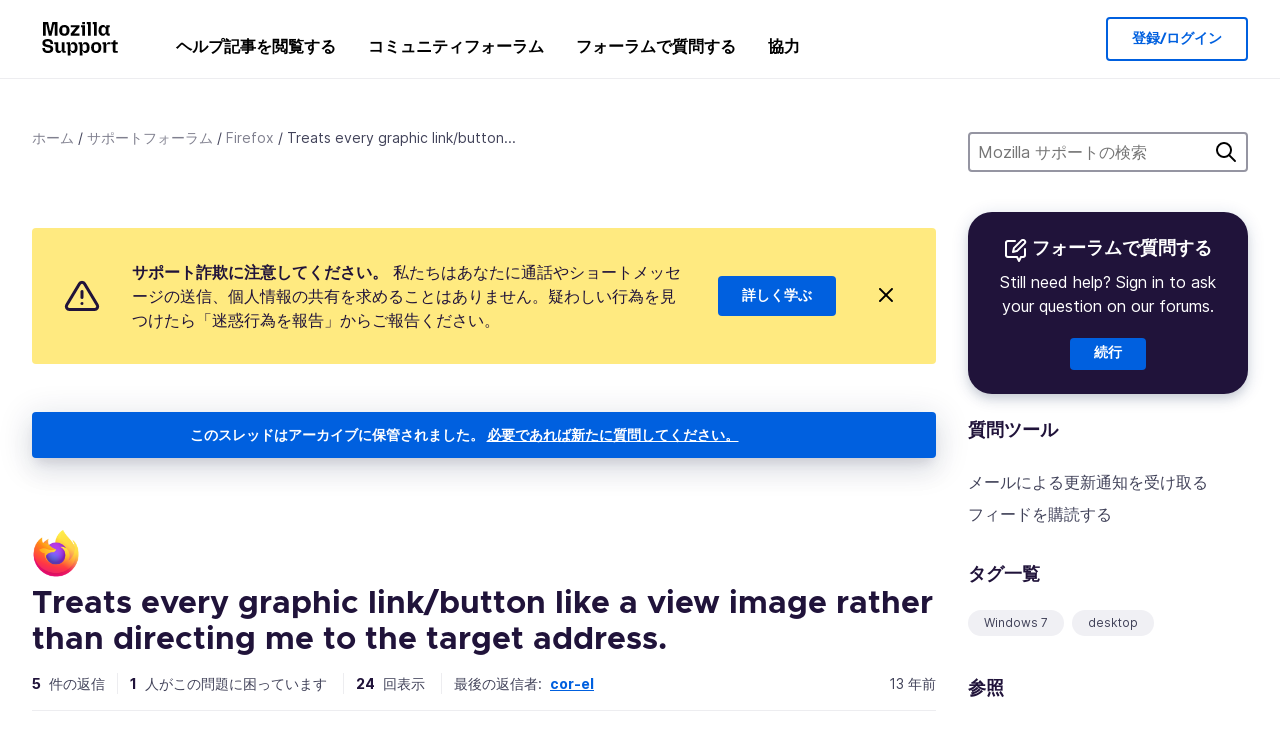

--- FILE ---
content_type: text/javascript
request_url: https://assets-prod.sumo.prod.webservices.mozgcp.net/static/jsi18n/ja/djangojs-min.js
body_size: 21310
content:
"use strict";{const globals=this;const django=globals.django||(globals.django={});django.pluralidx=function(n){const v=0;if(typeof v==="boolean"){return v?1:0}else{return v}};django.catalog=django.catalog||{};const newcatalog={"% Responded in 24 hours":"% 24 時間以内に返答あり","% Responded in 72 hours":"% 72 時間以内に返答あり","% Solved":"% 解決済み","%(num)s <small>of %(total)s</small>":"%(num)s <small>/ %(total)s</small>","%(number)s selected":"%(number)s 個選択","%s characters remaining":"残り %s 文字","1 new this week":["今週の新規投稿: %s"],"1 person has this problem":["%s 人がこの問題を抱えています"],"1 reply":["%s 件の返信"],"1 → 1000":"1 → 1000","1m":"1か月","1y":"1か年","3m":"3か月","400 → 70+":"400 → 70+","6m":"6か月","<strong>Draft has been saved on:</strong> %s":"<strong>下書きが保存されました:</strong> %s","<strong>Draft is saving...</strong>":"<strong>下書きを保存中...</strong>","<strong>Error saving draft</strong>":"<strong>下書きの保存中に問題が発生しました</strong>","A document with this slug already exists in this locale.":"このスラッグのドキュメントは、すでにこの言語に存在しています。","A document with this title already exists in this locale.":"このタイトルのドキュメントは、すでにこの言語に存在します。","About us":"Mozilla について","Active Contributors":"活動中の貢献者","Add to calendar":"カレンダーに追加",All:"すべて","All Articles: % Localized":"すべての記事: % 翻訳済み","All Products":"すべての製品","Already have an account?":"アカウントをお持ちですか？","An error occurred in our system. Please try again later.":"システムに問題が発生しました。時間をおいて、再度のアクセスをお願いします。","Answer Votes: % Helpful":"投票: % 役立つ回答","Answer questions in the support forum":"サポートフォーラムで質問に回答する","Article Votes: % Helpful":"投票: % 役立つ記事","Average Satisfaction":"平均満足度","Backup assistant":"バックアップアシスタント",Bold:"太字","Bulleted List":"箇条書きリスト","Bulleted list item":"箇条書きリストの項目",Cancel:"キャンセル",Categories:"カテゴリー","Check if your locale is available and go to your localization dashboard":"あなたの言語が利用可能か確認して、L10n ダッシュボードへ移動しましょう","Check the Needs Update column and start editing articles!":"「更新が必要」の列を確認して、記事の編集を始めてください。","Choose calendar":"カレンダーを選択してください","Choose revisions to compare":"比較するリビジョンを選択してください","Click Through Rate %":"検索のクリックスルー率 %",Close:"閉じる","Common responses":"共通の返答","Community Discussion Only":"コミュニティの議論のみ",Continue:"続ける",Contribute:"貢献","Copied!":"コピーしました！","Copy download link directly":"ダウンロードリンクを直接コピーする","Copy link":"リンクをコピー","Could not upload file. Please try again later.":"ファイルをアップロードできませんでした。後で再度お試しください。",Daily:"日別","Data syncing...":"データ同期中...","Don’t have an account?":"アカウントをお持ちでない場合は","Download Firefox":"Firefox をダウンロード","Download Firefox on your new device":"新しい端末で Firefox をダウンロード","Download and install Firefox on your new device":"新しい端末に Firefox をダウンロードしてインストールしましょう","Enter the URL of the external link":"外部リンクの URL を入力してください","Enter the name of the article":"記事名を入力してください","Enter your email":"メールアドレスを入力してください","Enter your email address":"メールアドレスを入力してください","Error deleting image":"画像の削除時にエラーが発生しました","Error loading graph":"グラフの読み込み時にエラーが発生しました","Error uploading image":"画像のアップロード時にエラーが発生しました","Explore the Knowledge Base Dashboard":"ナレッジベースダッシュボードを調べる","External link:":"外部リンク:","File deleted. Please select an image file.":"ファイルが削除されました。画像ファイルを選択してください。","Filter by product":"製品で絞り込む","Find support questions to answer":"サポートの質問を見つけて回答する","FirefoxCalendarEvent.ics":"FirefoxCalendarEvent.ics","Found %(n)s result for ‘<span>%(q)s</span>’ for ‘<span>%(product)s</span>’":["‘<span>%(product)s</span>’ 向けの ‘<span>%(q)s</span>’ の検索結果が %(n)s 件見つかりました"],"From %(from_input)s to %(to_input)s":"期間: %(from_input)s から %(to_input)s","Get Support":"サポートを受ける","Heading 1":"見出し 1","Heading 2":"見出し 2","Heading 3":"見出し 3","Help Articles Only":"ヘルプ記事のみ","Help articles":"ヘルプ記事","Help articles are not available in your language yet? You want to join the amazing team translating them? You will help millions of users in your language. Pretty heroic, right?":"ヘルプ記事があなたの国の言語で書かれていない？ 翻訳チームに参加して記事を翻訳してみませんか？ ヒーローみたいに、たくさんのユーザを助けることができます。","Help millions of users get the most out of their favorite browser. Your contributions will reach millions of users worldwide, and you can do it from the comfort of your couch!":"数多くのユーザがお気に入りのブラウザを最大限利用できるように手助けしてください。あなたの貢献が、世界中の数え切れないほどのユーザの助けになります。しかも、自宅の快適なソファの上からできるのです！","Help us localize support articles":"サポート記事をローカライズして手助けする","Help us write help articles":"ヘルプ記事の執筆にご協力ください",Home:"ホーム","How you can contribute":"貢献の手順","I don't know":"分からない","ICS file":"ICS ファイル","If you like writing and teaching, then the Knowledge Base (KB) is the place for you. We need contributors that can write, edit or proofread articles in English. Thousands of people are accessing our Knowledge Base every week. Imagine how many will be helped by you!":"書いたり教えたりすることが好きな方には、ナレッジベース (KB) がぴったりです。私たちは、記事の執筆、編集または校正に貢献していただける方を募集しています。毎週、数千人の人々が私たちのナレッジベースを利用しています。あなたがこれらの人々の助けになるところを想像してみてください！","If you need to make any changes to the data you want synced, you can do so at any time in your <a href='#'>browser settings.</a>":"同期するデータに変更を加える必要がある場合は、<a href='#'>ブラウザーの設定</a> からいつでも変更できます。","Image Attachment":"添付画像","Image too large. Please select a smaller image file.":"画像サイズが大きすぎます。小さいサイズの画像ファイルを選択してください。",Images:"画像","Insert Link":"リンク挿入","Insert Media":"メディアを挿入","Insert Response":"返答を挿入","Insert a link...":"リンク挿入...","Insert media...":"メディア挿入...","Invalid email address":"無効なメールアドレスです","Invalid image. Please select a valid image file.":"不正な画像です。正しい画像ファイルを選択してください。",Italic:"斜体","Knowledge Base Article":"ナレッジベース記事へのリンクを挿入する","L10n Coverage":"L10n カバー率","Learn more about KB contribution":"KB の貢献について詳しく学ぶ","Learn more about forum contribution":"フォーラムへの貢献について詳しく学ぶ","Learn more about localization contribution":"ローカライズの貢献について詳しく学ぶ","Learn the basic guidelines":"基本的なガイドラインを学ぶ","Let’s make Mozilla Support speak your language!":"Mozilla サポートをあなたの言語に！","Link target:":"リンク先:","Link text:":"リンクテキスト:","Loading...":"読み込み中です...",Localization:"ローカライズ","Localize support content":"サポート コンテンツをローカライズする","Matching responses":"一致する返答","Month beginning %(year)s-%(month)s-%(date)s":"月の始め %(year)s-%(month)s-%(date)s",Monthly:"月別",More:"その他","Mozilla Support":"Mozilla サポート","Mozilla Support is a community of enthusiastic volunteers and employees trying to support our users around the globe. Join us for an incredible adventure!":"Mozilla サポートは、熱心なボランティアと Mozilla 社員による世界規模のユーザサポートをするコミュニティです。あなたもぜひ、ご参加ください！",Next:"次へ",No:"いいえ","No differences found":"差分はありません","No replies":"返信なし","No sections found":"セクションが見つかりませんでした","No votes data":"投票データはありません","Not responded in 24 hours":"24 時間以内に返答なし","Not responded in 72 hours":"72 時間以内に返答なし","Numbered List":"順序付きリスト","Numbered list item":"順序付きリストの項目","One article can be viewed by 400 million users and translated into 70+ languages":"1 本の記事が 4 億人のユーザーに閲覧され、70 か国語以上の言語に翻訳されています","Oops, there was an error.":"申し訳ありません。エラーが発生しました。","Other ways to contribute":"その他の貢献方法","Page %(current)s of %(total)s":"%(total)s ページ中 %(current)s ページ目",Percent:"割合","Percent Yes":"はいの割合","Photo of Mozilla staff and volunteers.":"Mozilla スタッフとボランティアの写真。","Pick a way to contribute":"貢献する方法を選んでください","Please check you are signed in, and try again.":"ログインしているか確認し、再度試してください。","Please select a category from the previous column or start a search.":"前のリストからカテゴリーを選択するか、検索を開始してください。","Please select an image or video to insert.":"挿入する画像または動画を選択してください。",Previous:"前へ",Questions:"質問","Quote previous message...":"前のメッセージを引用...","Reply...":"返信...","Responded in 24 hours":"24 時間以内に返答あり","Responded in 72 hours":"72 時間以内に返答あり","Response editor":"返答エディター","Response preview":"返答プレビュー",Responses:"返答",Save:"保存","Save the download link to your calendar and install Firefox whenever you’re ready.":"カレンダーにダウンロードリンクを保存して、準備ができたら Firefox をインストールしましょう。","Save the world from the comfort of your couch":"快適なソファの上から、世界中の人々に手助けを","Search Gallery":"ギャラリー検索","Search for a user...":"ユーザーを検索...","Search for common responses":"共通の返答を検索","Send link":"リンクを送信","Send this link to your email, or download it directly from the Firefox website. To finish, you'll need to install Firefox and sign in to your account.":"このリンクをあなたのメールアドレス送信するか、Firefox のウェブサイトから直接ダウンロードしてください。完了するには Firefox をインストールしてアカウントにログインする必要があります。",Sent:"送信しました","Share your wisdom with the world!":"あなたの知識を世界中の人たちと共有しましょう！","Show media for:":"メディアの対象言語:","Show:":"表示:","Sign in":"ログイン","Sign in to your account":"アカウントにログイン","Sign up":"登録する","Sign up as a volunteer":"ボランティアとしてアカウント登録しましょう","Sign up for an account":"アカウント登録",Solved:"解決済み","Solving one issue helps up to 1000 users a day":"1 つの問題を解決すると 1 日に最大 1000 ユーザーを助けられます","Sorry! 0 results found for ‘<span>%(q)s</span>’ for ‘<span>%(product)s</span>’":"ごめんなさい！ ‘<span>%(product)s</span>’ の ‘<span>%(q)s</span>’ に一致する結果が見つかりませんでした","Start answering!":"質問に回答しましょう！","Start localizing an article!":"記事のローカライズを開始！","Step %s":"ステップ %s","Step %s of %s":"ステップ %s / %s","Still need help?":"さらに手助けが必要ですか？","Support Forums":"サポートフォーラム","Support article:":"サポート記事:","Support forum":"サポートフォーラム","Switch to edit mode":"編集モードに切り替え","Switch to preview mode":"プレビューモードに切り替え","Sync your data":"データの同期","Take a minute to create an <a href='%s'>account recovery key</a>, so you won’t get locked out if you lose your password.":"パスワードを紛失してもロックアウトされないように、少し時間をかけて <a href='%s'>アカウント回復用キー</a> を作成してください。","Take the contributor's CPG training.":"貢献者のための CPG トレーニングを受講します。","The intended recipient of the email must have consented. <a href='%s'>Learn more</a>":"メール受信者の同意が必要です。<a href='%s'>詳細情報</a>","The setup assistant is currently unavailable for your version of Firefox. However, you can still perform a manual backup of your data by following the steps outlined in <a href='%s'>this article.</a>":"ご利用の Firefox のバージョンでは設定アシスタントが利用できません。しかし、<a href='%s'>こちらの記事</a>の手順に沿って手動でデータをバックアップすることはできます。","There was an error checking for canned responses.":"返答の定型文の確認時にエラーが発生しました。","There was an error generating the preview.":"プレビューの生成時にエラーが発生しました。","There was an error submitting your vote.":"投票の送信時にエラーが発生しました。","There was an error.":"エラーが発生しました。","There was an error. Please try again in a moment.":"エラーが発生しました。しばらくしてからやり直してください。","To use the setup assistant or access the settings for backing up your Firefox data, visit this page using Firefox on a desktop device.":"設定アシスタントを利用して Firefox のデータをバックアップするには、デスクトップの Firefox からこのページにアクセスしてください。","Toggle Diff":"差分表示を切り替え","Toggle syntax highlighting":"構文強調を切り替え","Top 100 Articles: % Localized":"トップ 100 の記事: % 翻訳済み","Top 20 Articles: % Localized":"トップ 20 の記事: % 翻訳済み","Try searching again with a different keyword, or browse our featured articles below instead.":"別のキーワードで検索するか、代わりに以下の記事をご覧ください。","Update browser settings":"ブラウザーの設定を更新する","Upload Media":"メディアをアップロード","Upload cancelled. Please select an image file.":"アップロードがキャンセルされました。画像ファイルを選択してください。",'Uploading "%s"...':'"%s" をアップロードしています...',"Use Firefox to continue":"Firefox を使用してください","Used by more than 400 million people, Mozilla support is fully powered by volunteers, and it’s more important than ever. This is where you come in.":"4 億人以上の人々に使用されている Mozilla サポートサイトは、すべてボランティアの協力で成り立っており、その重要性が増しています。どなたでもご参加ください。","Valid email required":"有効なメールアドレスが必要です",Videos:"動画","View All":"すべて表示",Visitors:"訪問者",Votes:"投票","WARNING! Are you sure you want to deactivate this user? This cannot be undone!":"警告: このユーザーのアクティベートを解除してもよろしいですか？ この操作は元に戻せません！","We need your help!":"あなたの助けが必要です！","We were unable to sync your data. To complete this backup, you’ll need to turn on syncing. <a href='#'>Go to settings</a>":"データを同期できませんでした。このバックアップを完了するには同期をオンにする必要があります。<a href='#'>設定に移動する</a>",Week:"週","Week beginning %(year)s-%(month)s-%(date)s":"週の始め %(year)s-%(month)s-%(date)s",Weekly:"週別","We’re here for you. Get support from our contributors or staff members.":"あなたのために、ここでは私たち貢献者やスタッフからサポートを受けられます。","Where all the action happens":"ここからすべてが始まります","Write help articles":"ヘルプ記事を書く",YTD:"今年",Yes:"はい","You are not watching this thread":"このスレッドは監視していません","You are now signed in to your Mozilla account":"Mozilla アカウントにログインしています","You are watching this thread":"このスレッドを監視しています","Your Firefox data is successfully backed up. To get started on your new device, download Firefox and sign in to your account with the link below.\n\n%s":"Firefox データのバックアップが完了しました。新しい端末で使い始めるには、Firefox をダウンロードし、以下のリンクからアカウントにログインしてください。\n\n%s",'Your Firefox data is successfully backed up. To get started on your new device, download Firefox and sign in to your account with the link below.\n\n<a href="%s">Download Firefox</a>':'Firefox データのバックアップが完了しました。新しい端末で使い始めるには、Firefox をダウンロードし、以下のリンクからアカウントにログインしてください。\n\n<a href="%s">Firefox をダウンロード</a>',"You’ll be able to sign in to this account on another device to sync your data.":"別の端末でこのアカウントにログインしてデータを同期できるようになります。","bold text":"テキストを太字にする",cannedresponses:"返答の定型文","en-US KB":"en-US KB","example@example.com":"example@example.com","italic text":"テキストを斜体にする","link text":"リンクテキストを挿入する",media:"メディア","non en-US KB":"en-US 以外の KB",said:"さん曰く","user@example.com":"user@example.com"};for(const key in newcatalog){django.catalog[key]=newcatalog[key]}if(!django.jsi18n_initialized){django.gettext=function(msgid){const value=django.catalog[msgid];if(typeof value==="undefined"){return msgid}else{return typeof value==="string"?value:value[0]}};django.ngettext=function(singular,plural,count){const value=django.catalog[singular];if(typeof value==="undefined"){return count==1?singular:plural}else{return value.constructor===Array?value[django.pluralidx(count)]:value}};django.gettext_noop=function(msgid){return msgid};django.pgettext=function(context,msgid){let value=django.gettext(context+""+msgid);if(value.includes("")){value=msgid}return value};django.npgettext=function(context,singular,plural,count){let value=django.ngettext(context+""+singular,context+""+plural,count);if(value.includes("")){value=django.ngettext(singular,plural,count)}return value};django.interpolate=function(fmt,obj,named){if(named){return fmt.replace(/%\(\w+\)s/g,(function(match){return String(obj[match.slice(2,-2)])}))}else{return fmt.replace(/%s/g,(function(match){return String(obj.shift())}))}};django.formats={DATETIME_FORMAT:"Y年n月j日G:i",DATETIME_INPUT_FORMATS:["%Y-%m-%d %H:%M:%S","%Y-%m-%d %H:%M:%S.%f","%Y-%m-%d %H:%M","%m/%d/%Y %H:%M:%S","%m/%d/%Y %H:%M:%S.%f","%m/%d/%Y %H:%M","%m/%d/%y %H:%M:%S","%m/%d/%y %H:%M:%S.%f","%m/%d/%y %H:%M"],DATE_FORMAT:"Y年n月j日",DATE_INPUT_FORMATS:["%Y-%m-%d","%m/%d/%Y","%m/%d/%y","%b %d %Y","%b %d, %Y","%d %b %Y","%d %b, %Y","%B %d %Y","%B %d, %Y","%d %B %Y","%d %B, %Y"],DECIMAL_SEPARATOR:".",FIRST_DAY_OF_WEEK:0,MONTH_DAY_FORMAT:"n月j日",NUMBER_GROUPING:0,SHORT_DATETIME_FORMAT:"Y/m/d G:i",SHORT_DATE_FORMAT:"Y/m/d",THOUSAND_SEPARATOR:",",TIME_FORMAT:"G:i",TIME_INPUT_FORMATS:["%H:%M:%S","%H:%M:%S.%f","%H:%M"],YEAR_MONTH_FORMAT:"Y年n月"};django.get_format=function(format_type){const value=django.formats[format_type];if(typeof value==="undefined"){return format_type}else{return value}};globals.pluralidx=django.pluralidx;globals.gettext=django.gettext;globals.ngettext=django.ngettext;globals.gettext_noop=django.gettext_noop;globals.pgettext=django.pgettext;globals.npgettext=django.npgettext;globals.interpolate=django.interpolate;globals.get_format=django.get_format;django.jsi18n_initialized=true}}